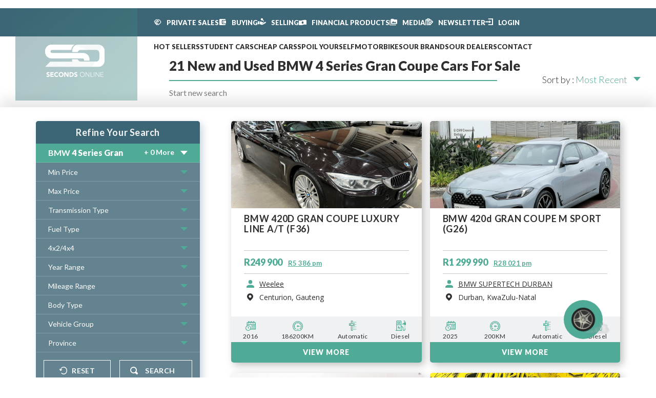

--- FILE ---
content_type: image/svg+xml
request_url: https://www.secondsonline.co.za/resources/front/images/svg/location-icon.svg
body_size: 564
content:
<svg id="Places" xmlns="http://www.w3.org/2000/svg" width="15" height="15" viewBox="0 0 15 15">
  <rect id="Rectangle_305" data-name="Rectangle 305" width="15" height="15" transform="translate(0 0)" fill="#fff"/>
  <path id="Path_114" data-name="Path 114" d="M5.995,8.621A2.538,2.538,0,0,0,8.537,6.079,2.616,2.616,0,0,0,5.995,3.446,2.538,2.538,0,0,0,3.453,5.988,2.68,2.68,0,0,0,5.995,8.621Zm-4.267-6.9a6.035,6.035,0,0,1,8.535,8.535L5.995,14.523,1.727,10.255A6.2,6.2,0,0,1,1.727,1.721Z" transform="translate(0.975 0.05)" fill="#2f2f2f" fill-rule="evenodd"/>
</svg>


--- FILE ---
content_type: image/svg+xml
request_url: https://www.secondsonline.co.za/resources/front/images/svg/money-icon.svg
body_size: 724
content:
<svg xmlns="http://www.w3.org/2000/svg" width="45.001" height="31.5" viewBox="0 0 45.001 31.5">
  <path id="Icon_awesome-money-bill-wave-alt" data-name="Icon awesome-money-bill-wave-alt" d="M43.675,3.829A20.822,20.822,0,0,0,35.49,2.25c-8.66,0-17.32,4.383-25.98,4.383A21.333,21.333,0,0,1,3,5.669a2.4,2.4,0,0,0-.728-.114A2.237,2.237,0,0,0,0,7.791V30.1A2.236,2.236,0,0,0,1.325,32.17,20.81,20.81,0,0,0,9.51,33.75c8.66,0,17.321-4.384,25.981-4.384a21.333,21.333,0,0,1,6.514.965,2.4,2.4,0,0,0,.728.114A2.237,2.237,0,0,0,45,28.208V5.9a2.239,2.239,0,0,0-1.325-2.072ZM22.5,24.75c-3.107,0-5.625-3.023-5.625-6.75s2.519-6.75,5.625-6.75,5.625,3.022,5.625,6.75S25.606,24.75,22.5,24.75Z" transform="translate(0 -2.25)" fill="#fff"/>
</svg>


--- FILE ---
content_type: image/svg+xml
request_url: https://www.secondsonline.co.za/resources/front/images/svg/key-in-hand.svg
body_size: 1149
content:
<?xml version="1.0" encoding="utf-8"?><svg version="1.1" id="Layer_1" xmlns="http://www.w3.org/2000/svg" xmlns:xlink="http://www.w3.org/1999/xlink" x="0px" y="0px" viewBox="0 0 122.88 98.75" style="enable-background:new 0 0 122.88 98.75" xml:space="preserve"><style type="text/css">.st0{fill: #fff;clip-rule:evenodd;}</style><g><path class="st0" d="M76.71,23.6l15.76,15.97v7.51l-7.46,0v-5.65h-6.18v-6.18h-5.91l-1.71-5.57c-2.72,1.82-6.03,2.88-9.58,2.88 c-9.32,0-16.88-7.29-16.88-16.28C44.75,7.29,52.31,0,61.63,0c9.32,0,16.88,7.29,16.88,16.28C78.51,18.91,77.86,21.4,76.71,23.6 L76.71,23.6L76.71,23.6z M0,45.47h24.83v44.18H0V45.47L0,45.47z M29.83,85.94V49.02h16.61c7.04,1.26,14.08,5.08,21.12,9.51h12.9 c5.84,0.35,8.9,6.27,3.22,10.16c-4.53,3.32-10.49,3.13-16.61,2.58c-4.22-0.21-4.4,5.46,0,5.48c1.53,0.12,3.19-0.24,4.64-0.24 c7.63-0.01,13.92-1.47,17.77-7.5l1.93-4.51l19.19-9.51c9.6-3.16,16.42,6.88,9.35,13.87C106.06,78.96,91.81,87.28,77.23,94 c-10.59,6.44-21.18,6.22-31.76,0L29.83,85.94L29.83,85.94z M59.2,11.07c1.66,0,3.01,1.35,3.01,3.01c0,1.66-1.35,3.01-3.01,3.01 c-1.67,0-3.01-1.35-3.01-3.01C56.19,12.41,57.54,11.07,59.2,11.07L59.2,11.07z"/></g></svg>

--- FILE ---
content_type: image/svg+xml
request_url: https://www.secondsonline.co.za/resources/front/images/svg/flipboard.svg
body_size: 525
content:
<?xml version="1.0" encoding="utf-8"?><!-- Uploaded to: SVG Repo, www.svgrepo.com, Generator: SVG Repo Mixer Tools -->
<svg fill="#FFFFFF" width="800px" height="800px" viewBox="0 0 14 14" role="img" focusable="false" aria-hidden="true" xmlns="http://www.w3.org/2000/svg"><path d="m 6.9999999,0.99982 5.9993001,0 0,1.99835 0,1.99357 -1.993367,0 -1.9980673,0 -0.014998,1.99357 -0.01,1.99835 -1.9980669,0.01 -1.9933674,0.0146 -0.014998,1.99835 -0.01,1.99357 -1.9834686,0 -1.9836686,0 0,-6.00006 0,-5.99994 5.9992001,0 z"/></svg>

--- FILE ---
content_type: image/svg+xml
request_url: https://www.secondsonline.co.za/resources/front/images/svg/white-drop-down-arrow.svg
body_size: 202
content:
<svg xmlns="http://www.w3.org/2000/svg" width="14" height="8" viewBox="0 0 14 8">
  <path id="Path_899" data-name="Path 899" d="M7,0l7,8H0Z" transform="translate(14 8) rotate(180)" fill="#fff"/>
</svg>


--- FILE ---
content_type: image/svg+xml
request_url: https://www.secondsonline.co.za/resources/front/images/svg/transmition-icon.svg
body_size: 1806
content:
<svg id="Group_1536" data-name="Group 1536" xmlns="http://www.w3.org/2000/svg" width="14.254" height="19.755" viewBox="0 0 14.254 19.755">
  <path id="Path_736" data-name="Path 736" d="M115.276,77.755a2.817,2.817,0,0,0,.032-.3q0-4.628,0-9.256c0-.089-.01-.179-.018-.316h-3.821V63.245h3.817c.01-.164.022-.277.022-.39q0-2.275,0-4.551a2.84,2.84,0,0,0-.032-.3h3.936c-.013.242-.036.484-.037.727,0,1.337,0,2.674,0,4.011v.491h3.837v4.639H119.2c-.012.145-.029.255-.029.366q0,4.59,0,9.18a3.077,3.077,0,0,0,.037.341Zm1.222-9.865v8.685h1.492V67.891Zm-1.55-1.194h4.588V64.413h-4.588Zm1.547-3.481h1.49V59.176H116.5Zm-3.871,3.473h1.109V64.42h-1.109Zm8.12,0h1.11V64.427h-1.11Z" transform="translate(-111.469 -58)" fill="#4fab96"/>
  <path id="Path_737" data-name="Path 737" d="M286.949,103.644v1.108H284.3v-1.108Z" transform="translate(-275.405 -101.296)" fill="#4fab96"/>
  <path id="Path_738" data-name="Path 738" d="M284.227,376.142v-1.111h2.657v1.111Z" transform="translate(-275.339 -358.721)" fill="#4fab96"/>
  <path id="Path_739" data-name="Path 739" d="M283.722,284.509H286.4v1.134c-.848,0-1.679,0-2.509-.01-.059,0-.158-.15-.165-.235C283.709,285.117,283.722,284.834,283.722,284.509Z" transform="translate(-274.856 -272.856)" fill="#4fab96"/>
  <path id="Path_740" data-name="Path 740" d="M360.951,103.42v1.116h-1.5V103.42Z" transform="translate(-346.697 -101.083)" fill="#4fab96"/>
  <path id="Path_741" data-name="Path 741" d="M359.248,374.741h1.494v1.119h-1.494Z" transform="translate(-346.501 -358.446)" fill="#4fab96"/>
  <path id="Path_742" data-name="Path 742" d="M359.4,194.938V193.83h1.494v1.108Z" transform="translate(-346.642 -186.842)" fill="#4fab96"/>
  <path id="Path_743" data-name="Path 743" d="M360.785,285.682h-1.479v-1.109h1.479Z" transform="translate(-346.556 -272.917)" fill="#4fab96"/>
</svg>


--- FILE ---
content_type: image/svg+xml
request_url: https://www.secondsonline.co.za/resources/front/images/svg/login_icon.svg
body_size: 294
content:
<svg xmlns="http://www.w3.org/2000/svg" width="21.143" height="18.5" viewBox="0 0 21.143 18.5">
  <path id="Icon_open-account-login" data-name="Icon open-account-login" d="M7.929,0V2.643H18.5V15.857H7.929V18.5H21.143V0Zm2.643,5.286V7.929H0v2.643H10.571v2.643L15.857,9.25Z" fill="#fff"/>
</svg>


--- FILE ---
content_type: image/svg+xml
request_url: https://www.secondsonline.co.za/resources/front/images/svg/facebook-icon.svg
body_size: 1268
content:
<svg xmlns="http://www.w3.org/2000/svg" width="36.094" height="36.096" viewBox="0 0 36.094 36.096">
  <path id="Path_188" data-name="Path 188" d="M-450.11,44.871V71.516c-.12.077-.082.212-.106.319a5.392,5.392,0,0,1-5.385,4.333c-3.136,0-6.272,0-9.408.007-.258,0-.333-.056-.333-.325q.014-6.1,0-12.192c0-.274.081-.326.335-.323,1.2.013,2.4,0,3.594.009.186,0,.287-.02.32-.25.22-1.521.463-3.039.694-4.558.062-.41.056-.411-.374-.411q-2.132,0-4.264,0c-.171,0-.31.022-.306-.241.016-1.127-.016-2.256.017-3.382a2.45,2.45,0,0,1,2.268-2.524,19.719,19.719,0,0,1,2.6-.05c.243,0,.345-.034.342-.318-.018-1.28-.013-2.561,0-3.841,0-.216-.056-.31-.276-.337a20.156,20.156,0,0,0-4.912-.23,5.98,5.98,0,0,0-4.57,2.694,7.612,7.612,0,0,0-1.1,4.2c-.007,1.21-.011,2.42.005,3.629,0,.306-.055.416-.393.41-1.292-.023-2.584,0-3.876-.016-.269,0-.328.074-.326.333q.019,2.273,0,4.545c0,.268.056.356.342.352,1.315-.017,2.631,0,3.946-.011.212,0,.305.031.3.28q-.012,6.131,0,12.262c0,.226-.055.3-.29.3-3.218-.008-6.437.012-9.655-.012a5.365,5.365,0,0,1-5.281-5.335q-.018-12.7,0-25.406a5.375,5.375,0,0,1,4.233-5.214c.117-.026.263,0,.345-.128h26.856c.05.117.162.069.246.088a5.359,5.359,0,0,1,4.232,3.966C-450.214,44.374-450.168,44.624-450.11,44.871Z" transform="translate(486.204 -40.078)" fill="#fff"/>
</svg>


--- FILE ---
content_type: image/svg+xml
request_url: https://www.secondsonline.co.za/resources/front/images/svg/calendar-icon.svg
body_size: 2568
content:
<svg id="Group_1531" data-name="Group 1531" xmlns="http://www.w3.org/2000/svg" width="19.424" height="18.301" viewBox="0 0 19.424 18.301">
  <path id="Path_723" data-name="Path 723" d="M70.87,95.025v-1.3a1.358,1.358,0,0,0,.073-.208,5.039,5.039,0,0,1,2.025-3.281.573.573,0,0,0,.261-.532c-.008-1.919,0-3.837,0-5.756V83.5H75.5c0-.23-.006-.42,0-.609a1.707,1.707,0,0,1,3.413,0c.007.2,0,.4,0,.584H80.06c0-.208,0-.386,0-.563a1.707,1.707,0,0,1,3.414-.006c.006.2,0,.393,0,.578h1.109c.182-1.6.654-2.266,1.675-2.244a2.215,2.215,0,0,1,1.118.371,1.946,1.946,0,0,1,.659,1.908h2.257V97.236h-.425c-3.063,0-6.126,0-9.189-.005a.748.748,0,0,0-.661.312,4.892,4.892,0,0,1-5.024,1.868,4.967,4.967,0,0,1-3.937-3.658C70.984,95.514,70.932,95.268,70.87,95.025Zm3.511-5.572a5.209,5.209,0,0,1,6.494,6.609h8.278V88.109H74.381Zm1.631.922a4,4,0,1,0,3.97,4.017A4.005,4.005,0,0,0,76.012,90.375Zm13.14-3.449V84.681H85.738v1.1H84.607V84.686H81.186v1.089H80.042v-1.1H76.634V85.77H75.49V84.681h-1.1v2.245ZM77.787,83.5c-.034-.4.124-.842-.322-1.043a.706.706,0,0,0-.587.049c-.365.246-.217.64-.225.994Zm4.552,0c-.03-.388.133-.816-.3-1.032a.707.707,0,0,0-.589.026c-.381.233-.233.637-.245,1.006Zm3.435-.006h1.095c.075-.762-.085-1.1-.519-1.117S85.721,82.689,85.773,83.489Z" transform="translate(-70.87 -81.226)" fill="#4fab96"/>
  <path id="Path_724" data-name="Path 724" d="M282.708,229.2v1.1h2.228v-1.1Zm5.66.012h-2.244v1.09h2.244Zm-5.665,3.381h2.237v-1.1H282.7Zm5.661.006V231.49h-2.235V232.6Zm-3.416,1.185h-2.231v1.1h2.231Zm1.188-.019v1.11h2.217v-1.11Z" transform="translate(-271.218 -221.177)" fill="#4fab96"/>
  <path id="Path_725" data-name="Path 725" d="M282.788,229.2h2.228v1.1h-2.228Z" transform="translate(-271.298 -221.177)" fill="#4fab96"/>
  <path id="Path_726" data-name="Path 726" d="M348.049,229.427v1.09h-2.244v-1.09Z" transform="translate(-330.899 -221.392)" fill="#4fab96"/>
  <path id="Path_727" data-name="Path 727" d="M282.7,272.646v-1.1h2.237v1.1Z" transform="translate(-271.218 -261.23)" fill="#4fab96"/>
  <path id="Path_728" data-name="Path 728" d="M348.118,272.554h-2.235v-1.108h2.235Z" transform="translate(-330.973 -261.133)" fill="#4fab96"/>
  <path id="Path_729" data-name="Path 729" d="M285.181,313.735v1.1H282.95v-1.1Z" transform="translate(-271.452 -301.129)" fill="#4fab96"/>
  <path id="Path_730" data-name="Path 730" d="M346.012,313.388h2.217v1.11h-2.217Z" transform="translate(-331.095 -300.801)" fill="#4fab96"/>
  <path id="Path_731" data-name="Path 731" d="M156.539,271.647v2.241h1.112v1.139h-2.228v-3.38Z" transform="translate(-150.84 -261.323)" fill="#4fab96"/>
</svg>


--- FILE ---
content_type: image/svg+xml
request_url: https://www.secondsonline.co.za/resources/front/images/svg/green-arrow.svg
body_size: 171
content:
<svg xmlns="http://www.w3.org/2000/svg" width="14" height="8" viewBox="0 0 14 8">
  <path id="Polygon_145" data-name="Polygon 145" d="M7,0l7,8H0Z" fill="#4fab96"/>
</svg>


--- FILE ---
content_type: image/svg+xml
request_url: https://www.secondsonline.co.za/resources/front/images/svg/media-icon.svg
body_size: 425
content:
<svg xmlns="http://www.w3.org/2000/svg" width="36" height="30" viewBox="0 0 36 30">
  <path id="Icon_material-perm-media" data-name="Icon material-perm-media" d="M3,9H0v7.5H.015L0,30a3.009,3.009,0,0,0,3,3H30V30H3ZM33,6H21L18,3H9A3,3,0,0,0,6.015,6L6,24a3.009,3.009,0,0,0,3,3H33a3.009,3.009,0,0,0,3-3V9A3.009,3.009,0,0,0,33,6ZM10.5,22.5l6.75-9,5.25,6.765,3.75-4.515L31.5,22.5Z" transform="translate(0 -3)" fill="#fff"/>
</svg>


--- FILE ---
content_type: image/svg+xml
request_url: https://www.secondsonline.co.za/resources/front/images/svg/close.svg
body_size: 803
content:
<svg xmlns="http://www.w3.org/2000/svg" width="11.114" height="10.39" viewBox="0 0 11.114 10.39">
  <g id="Group_532" data-name="Group 532" transform="translate(-624.591 -507.846)">
    <path id="Icon_ionic-ios-arrow-back" data-name="Icon ionic-ios-arrow-back" d="M1.875,5.188,5.984,1.266a.716.716,0,0,0,0-1.049.807.807,0,0,0-1.1,0L.226,4.659A.717.717,0,0,0,.2,5.683l4.689,4.489a.808.808,0,0,0,1.1,0,.716.716,0,0,0,0-1.049Z" transform="translate(630.813 518.236) rotate(-180)" fill="#fff"/>
    <path id="Icon_ionic-ios-arrow-back-2" data-name="Icon ionic-ios-arrow-back" d="M1.875,5.188,5.984,1.266a.716.716,0,0,0,0-1.049.807.807,0,0,0-1.1,0L.226,4.659A.717.717,0,0,0,.2,5.683l4.689,4.489a.808.808,0,0,0,1.1,0,.716.716,0,0,0,0-1.049Z" transform="translate(629.482 507.846)" fill="#fff"/>
  </g>
</svg>


--- FILE ---
content_type: image/svg+xml
request_url: https://www.secondsonline.co.za/resources/front/images/svg/wallet-icon.svg
body_size: 755
content:
<svg xmlns="http://www.w3.org/2000/svg" width="29.25" height="27" viewBox="0 0 29.25 27">
  <g id="Icon_ionic-md-wallet" data-name="Icon ionic-md-wallet" transform="translate(-3.375 -4.5)">
    <path id="Path_4" data-name="Path 4" d="M14.252,24V12a3,3,0,0,1,3-3H31.106V7.5a2.99,2.99,0,0,0-2.974-3H6.469A3.039,3.039,0,0,0,3.375,7.453V28.547A3.039,3.039,0,0,0,6.469,31.5H28.125a2.986,2.986,0,0,0,2.974-3V27H17.248A3,3,0,0,1,14.252,24Z" fill="#fff"/>
    <path id="Path_5" data-name="Path 5" d="M17.227,13.078v9.844a1.128,1.128,0,0,0,1.125,1.125H31.5a1.128,1.128,0,0,0,1.125-1.125V13.078A1.128,1.128,0,0,0,31.5,11.953H18.352A1.128,1.128,0,0,0,17.227,13.078Zm5.421,7.165a2.251,2.251,0,1,1,2.1-2.1A2.251,2.251,0,0,1,22.648,20.243Z" fill="#fff"/>
  </g>
</svg>


--- FILE ---
content_type: image/svg+xml
request_url: https://www.secondsonline.co.za/resources/front/images/svg/header-logo.svg
body_size: 52047
content:
<svg xmlns="http://www.w3.org/2000/svg" xmlns:xlink="http://www.w3.org/1999/xlink" width="238" height="212" viewBox="0 0 238 212">
  <defs>
    <linearGradient id="linear-gradient" x2="1.518" y2="1.573" gradientUnits="objectBoundingBox">
      <stop offset="0" stop-color="#3c6675"/>
      <stop offset="1" stop-color="#4fab96"/>
    </linearGradient>
    <clipPath id="clip-path">
      <path id="Path_523" data-name="Path 523" d="M4004.373-1623.251h-38.435c-.054,0-.108,0-.158,0h-1.059c-5.585.074-10.212,4.5-11.076,10.262l-.112,2.138v1.923h10.618a6.206,6.206,0,0,1,5.858-4.155h30.344a6.2,6.2,0,0,1,6.2,6.2v10.456a6.2,6.2,0,0,1-5.416,6.148c-.087.012-.17.021-.257.029v.029h-14.491v0H3970.01a6.166,6.166,0,0,1-4.436-1.869,6.178,6.178,0,0,1-1.443-2.357h-10.6l-.054,1.346c0,.07,0,1.054,0,1.12a10.385,10.385,0,0,0,.265,1.945l-7.959,0-35.131-.013-9.923,10.1c.24.037,4.619.054,4.867.054h6.826c.223.017.446.021.669.021H3989.4l.132-.013h14.839a12.4,12.4,0,0,0,12.4-12.4v-18.552A12.4,12.4,0,0,0,4004.373-1623.251Zm-17.349,26.73c0-.046-.008-.078-.012-.1a12.293,12.293,0,0,0-6.069-8.7c-2.854-1.608-5.792-1.542-8.952-1.542h-58.012a3.031,3.031,0,0,1-2.754-1.769,2.969,2.969,0,0,1-.281-1.269,3.021,3.021,0,0,1,.889-2.146,3.023,3.023,0,0,1,2.146-.889l3.172-.05h34.408a14.374,14.374,0,0,1,6.346-10.262h-45.679a10.952,10.952,0,0,0-1.29.157,12.547,12.547,0,0,0-7,3.845,13.047,13.047,0,0,0-3.246,8.158,14.1,14.1,0,0,0,1.943,8.931,12.436,12.436,0,0,0,6.14,4.879,12.213,12.213,0,0,0,2.134.566.018.018,0,0,0,.024,0c0,.008.008.008.013,0a11.872,11.872,0,0,0,2.079.178s38.521,0,38.521-.008l21.963.058a3.222,3.222,0,0,1,3.221,3.221c0,.414-.025.806-.058,1.166h10.4A25.635,25.635,0,0,0,3987.024-1596.521Z" transform="translate(-3900.638 1623.251)" fill="#fff"/>
    </clipPath>
    <clipPath id="clip-path-2">
      <path id="Path_595" data-name="Path 595" d="M4263.659-1491.306" transform="translate(-4263.659 1491.306)" fill="#fff"/>
    </clipPath>
  </defs>
  <g id="Group_1965" data-name="Group 1965" transform="translate(-260)">
    <rect id="Rectangle_472" data-name="Rectangle 472" width="238" height="212" transform="translate(260)" fill="url(#linear-gradient)"/>
    <g id="Group_1496" data-name="Group 1496" transform="translate(-3582.639 1726.28)">
      <g id="Group_1483" data-name="Group 1483" transform="translate(3903.035 -1569.686)">
        <path id="Path_375" data-name="Path 375" d="M3915.519-1401.858a1.4,1.4,0,0,0-.649-.448,2.325,2.325,0,0,0-.775-.145,2.039,2.039,0,0,0-.441.05,1.71,1.71,0,0,0-.429.157.937.937,0,0,0-.328.284.721.721,0,0,0-.126.428.708.708,0,0,0,.3.617,2.831,2.831,0,0,0,.762.366q.46.151.99.3a4.078,4.078,0,0,1,.989.429,2.344,2.344,0,0,1,.763.744,2.266,2.266,0,0,1,.3,1.248,2.867,2.867,0,0,1-.277,1.3,2.629,2.629,0,0,1-.75.92,3.176,3.176,0,0,1-1.1.542,4.821,4.821,0,0,1-1.318.177,4.779,4.779,0,0,1-1.613-.265,4.034,4.034,0,0,1-1.386-.857l1.4-1.537a2.04,2.04,0,0,0,.762.624,2.181,2.181,0,0,0,.952.22,2.171,2.171,0,0,0,.485-.056,1.576,1.576,0,0,0,.441-.171.936.936,0,0,0,.315-.29.719.719,0,0,0,.121-.416.755.755,0,0,0-.309-.636,2.858,2.858,0,0,0-.775-.4q-.466-.164-1.008-.328a4.507,4.507,0,0,1-1.008-.441,2.423,2.423,0,0,1-.775-.731,2.094,2.094,0,0,1-.309-1.2,2.684,2.684,0,0,1,.283-1.261,2.74,2.74,0,0,1,.757-.907,3.281,3.281,0,0,1,1.09-.548,4.464,4.464,0,0,1,1.273-.183,5,5,0,0,1,1.462.214,3.376,3.376,0,0,1,1.273.719Z" transform="translate(-3910.439 1404.266)" fill="#fff"/>
        <path id="Path_376" data-name="Path 376" d="M3943.058-1403.338h6.063v1.815h-4.1v1.664h3.87v1.815h-3.87v1.815h4.324v1.815h-6.29Z" transform="translate(-3935.079 1403.565)" fill="#fff"/>
        <path id="Path_377" data-name="Path 377" d="M3979.569-1401.72a1.933,1.933,0,0,0-.712-.542,2.371,2.371,0,0,0-.977-.189,2.461,2.461,0,0,0-1.027.214,2.464,2.464,0,0,0-.819.6,2.776,2.776,0,0,0-.542.914,3.274,3.274,0,0,0-.2,1.147,3.259,3.259,0,0,0,.2,1.153,2.857,2.857,0,0,0,.535.908,2.421,2.421,0,0,0,.8.6,2.312,2.312,0,0,0,.99.214,2.214,2.214,0,0,0,1.071-.252,2.133,2.133,0,0,0,.769-.706l1.639,1.223a3.415,3.415,0,0,1-1.437,1.172,4.447,4.447,0,0,1-1.79.378,5.505,5.505,0,0,1-1.929-.328,4.415,4.415,0,0,1-1.524-.939,4.25,4.25,0,0,1-1-1.481,5.036,5.036,0,0,1-.359-1.941,5.036,5.036,0,0,1,.359-1.941,4.254,4.254,0,0,1,1-1.481,4.414,4.414,0,0,1,1.524-.939,5.5,5.5,0,0,1,1.929-.328,4.737,4.737,0,0,1,.788.069,4.258,4.258,0,0,1,.807.221,3.616,3.616,0,0,1,.763.4,3.054,3.054,0,0,1,.655.618Z" transform="translate(-3957.889 1404.266)" fill="#fff"/>
        <path id="Path_378" data-name="Path 378" d="M4008.554-1399.577a5.036,5.036,0,0,1,.359-1.941,4.253,4.253,0,0,1,1-1.481,4.412,4.412,0,0,1,1.525-.939,5.5,5.5,0,0,1,1.929-.328,5.5,5.5,0,0,1,1.929.328,4.421,4.421,0,0,1,1.525.939,4.253,4.253,0,0,1,1,1.481,5.036,5.036,0,0,1,.359,1.941,5.036,5.036,0,0,1-.359,1.941,4.249,4.249,0,0,1-1,1.481,4.421,4.421,0,0,1-1.525.939,5.505,5.505,0,0,1-1.929.328,5.5,5.5,0,0,1-1.929-.328,4.412,4.412,0,0,1-1.525-.939,4.249,4.249,0,0,1-1-1.481A5.036,5.036,0,0,1,4008.554-1399.577Zm2.042,0a3.27,3.27,0,0,0,.2,1.153,2.631,2.631,0,0,0,.561.908,2.559,2.559,0,0,0,.875.6,2.919,2.919,0,0,0,1.141.214,2.921,2.921,0,0,0,1.141-.214,2.565,2.565,0,0,0,.876-.6,2.661,2.661,0,0,0,.561-.908,3.281,3.281,0,0,0,.195-1.153,3.3,3.3,0,0,0-.195-1.147,2.646,2.646,0,0,0-.561-.914,2.575,2.575,0,0,0-.876-.6,2.928,2.928,0,0,0-1.141-.214,2.926,2.926,0,0,0-1.141.214,2.568,2.568,0,0,0-.875.6,2.617,2.617,0,0,0-.561.914A3.285,3.285,0,0,0,4010.6-1399.577Z" transform="translate(-3984.555 1404.266)" fill="#fff"/>
        <path id="Path_379" data-name="Path 379" d="M4053.385-1403.338h2.672l3.793,6.2h.026v-6.2h1.966v8.924h-2.572l-3.894-6.352h-.025v6.352h-1.966Z" transform="translate(-4018.42 1403.565)" fill="#fff"/>
        <path id="Path_380" data-name="Path 380" d="M4095.383-1403.338h2.949a8.437,8.437,0,0,1,2.036.239,4.649,4.649,0,0,1,1.683.776,3.8,3.8,0,0,1,1.141,1.393,4.667,4.667,0,0,1,.423,2.08,4.239,4.239,0,0,1-.41,1.91,4.1,4.1,0,0,1-1.1,1.386,4.873,4.873,0,0,1-1.6.851,6.211,6.211,0,0,1-1.9.29h-3.214Zm1.967,7.109h1.021a5.491,5.491,0,0,0,1.266-.139,2.723,2.723,0,0,0,1.016-.46,2.22,2.22,0,0,0,.674-.845,3,3,0,0,0,.246-1.28,2.5,2.5,0,0,0-.246-1.141,2.282,2.282,0,0,0-.662-.8,2.912,2.912,0,0,0-.977-.473,4.356,4.356,0,0,0-1.178-.158h-1.16Z" transform="translate(-4050.145 1403.565)" fill="#fff"/>
        <path id="Path_381" data-name="Path 381" d="M4136.844-1401.858a1.4,1.4,0,0,0-.649-.448,2.325,2.325,0,0,0-.775-.145,2.031,2.031,0,0,0-.441.05,1.707,1.707,0,0,0-.429.157.937.937,0,0,0-.328.284.717.717,0,0,0-.126.428.709.709,0,0,0,.3.617,2.845,2.845,0,0,0,.763.366q.458.151.988.3a4.073,4.073,0,0,1,.99.429,2.351,2.351,0,0,1,.763.744,2.271,2.271,0,0,1,.3,1.248,2.861,2.861,0,0,1-.278,1.3,2.622,2.622,0,0,1-.75.92,3.171,3.171,0,0,1-1.1.542,4.816,4.816,0,0,1-1.317.177,4.776,4.776,0,0,1-1.613-.265,4.036,4.036,0,0,1-1.387-.857l1.4-1.537a2.044,2.044,0,0,0,.762.624,2.179,2.179,0,0,0,.952.22,2.167,2.167,0,0,0,.485-.056,1.576,1.576,0,0,0,.441-.171.955.955,0,0,0,.316-.29.729.729,0,0,0,.119-.416.755.755,0,0,0-.309-.636,2.836,2.836,0,0,0-.775-.4q-.466-.164-1.008-.328a4.517,4.517,0,0,1-1.008-.441,2.433,2.433,0,0,1-.775-.731,2.094,2.094,0,0,1-.309-1.2,2.678,2.678,0,0,1,.284-1.261,2.743,2.743,0,0,1,.756-.907,3.288,3.288,0,0,1,1.091-.548,4.465,4.465,0,0,1,1.273-.183,5,5,0,0,1,1.461.214,3.374,3.374,0,0,1,1.274.719Z" transform="translate(-4077.628 1404.266)" fill="#fff"/>
        <path id="Path_382" data-name="Path 382" d="M4178.245-1399.577a5.053,5.053,0,0,1,.341-1.878,4.469,4.469,0,0,1,.945-1.481,4.288,4.288,0,0,1,1.456-.977,4.846,4.846,0,0,1,1.872-.353,4.846,4.846,0,0,1,1.872.353,4.288,4.288,0,0,1,1.456.977,4.469,4.469,0,0,1,.945,1.481,5.043,5.043,0,0,1,.341,1.878,5.091,5.091,0,0,1-.341,1.885,4.457,4.457,0,0,1-.945,1.487,4.217,4.217,0,0,1-1.456.971,4.925,4.925,0,0,1-1.872.346,4.925,4.925,0,0,1-1.872-.346,4.217,4.217,0,0,1-1.456-.971,4.457,4.457,0,0,1-.945-1.487A5.1,5.1,0,0,1,4178.245-1399.577Zm.832,0a4.442,4.442,0,0,0,.265,1.55,3.67,3.67,0,0,0,.756,1.248,3.493,3.493,0,0,0,1.191.832,3.91,3.91,0,0,0,1.569.3,3.916,3.916,0,0,0,1.569-.3,3.5,3.5,0,0,0,1.191-.832,3.685,3.685,0,0,0,.756-1.248,4.442,4.442,0,0,0,.265-1.55,4.443,4.443,0,0,0-.265-1.55,3.688,3.688,0,0,0-.756-1.248,3.494,3.494,0,0,0-1.191-.832,3.916,3.916,0,0,0-1.569-.3,3.91,3.91,0,0,0-1.569.3,3.491,3.491,0,0,0-1.191.832,3.673,3.673,0,0,0-.756,1.248A4.444,4.444,0,0,0,4179.077-1399.577Z" transform="translate(-4112.738 1404.266)" fill="#fff"/>
        <path id="Path_383" data-name="Path 383" d="M4223.594-1403.338h1.072l5.433,7.815h.025v-7.815h.833v8.924h-1.072l-5.433-7.815h-.025v7.815h-.832Z" transform="translate(-4146.995 1403.565)" fill="#fff"/>
        <path id="Path_384" data-name="Path 384" d="M4263.686-1403.338h.832v8.168h4.16v.756h-4.992Z" transform="translate(-4177.28 1403.565)" fill="#fff"/>
        <path id="Path_385" data-name="Path 385" d="M4289.451-1403.338h.832v8.924h-.832Z" transform="translate(-4196.744 1403.565)" fill="#fff"/>
        <path id="Path_386" data-name="Path 386" d="M4302.849-1403.338h1.072l5.433,7.815h.024v-7.815h.832v8.924h-1.071l-5.433-7.815h-.025v7.815h-.832Z" transform="translate(-4206.864 1403.565)" fill="#fff"/>
        <path id="Path_387" data-name="Path 387" d="M4342.941-1403.338h5.458v.756h-4.625v3.177h4.336v.756h-4.336v3.479h4.828v.756h-5.66Z" transform="translate(-4237.149 1403.565)" fill="#fff"/>
      </g>
      <g id="Group_1495" data-name="Group 1495" transform="translate(3900.638 -1623.251)">
        <g id="Group_1486" data-name="Group 1486">
          <g id="Group_1485" data-name="Group 1485">
            <g id="Group_1484" data-name="Group 1484" clip-path="url(#clip-path)">
              <path id="Path_388" data-name="Path 388" d="M3907.08-1623.234l-7.14,15.744v-15.744Z" transform="translate(-3900.111 1623.238)" fill="#fff"/>
              <path id="Path_389" data-name="Path 389" d="M3908.59-1623.234l-8.65,19.074v-3.33l7.14-15.744Z" transform="translate(-3900.111 1623.238)" fill="#fff"/>
              <path id="Path_390" data-name="Path 390" d="M3910.1-1623.234l-10.161,22.4v-3.33l8.65-19.074Z" transform="translate(-3900.111 1623.238)" fill="#fff"/>
              <path id="Path_391" data-name="Path 391" d="M3911.611-1623.234l-10.629,23.438-1.042-.472v-.561l10.161-22.4Z" transform="translate(-3900.111 1623.238)" fill="#fff"/>
              <path id="Path_392" data-name="Path 392" d="M3916.338-1623.234l-10.887,24.006-1.253-.568,10.63-23.438Z" transform="translate(-3903.327 1623.238)" fill="#fff"/>
              <path id="Path_393" data-name="Path 393" d="M3921.717-1623.234l-11.145,24.574-1.253-.568,10.887-24.006Z" transform="translate(-3907.195 1623.238)" fill="#fff"/>
              <path id="Path_394" data-name="Path 394" d="M3927.095-1623.234l-11.4,25.143-1.253-.568,11.145-24.574Z" transform="translate(-3911.064 1623.238)" fill="#fff"/>
              <path id="Path_395" data-name="Path 395" d="M3932.474-1623.234l-11.661,25.711-1.252-.568,11.4-25.143Z" transform="translate(-3914.933 1623.238)" fill="#fff"/>
              <path id="Path_396" data-name="Path 396" d="M3937.854-1623.234l-11.918,26.279-1.253-.568,11.661-25.711Z" transform="translate(-3918.801 1623.238)" fill="#fff"/>
              <path id="Path_397" data-name="Path 397" d="M3943.232-1623.234l-12.176,26.847-1.253-.568,11.918-26.279Z" transform="translate(-3922.67 1623.238)" fill="#fff"/>
              <path id="Path_398" data-name="Path 398" d="M3948.611-1623.234l-12.434,27.415-1.253-.568,12.176-26.847Z" transform="translate(-3926.538 1623.238)" fill="#fff"/>
              <path id="Path_399" data-name="Path 399" d="M3953.99-1623.234l-12.691,27.983-1.253-.568,12.434-27.415Z" transform="translate(-3930.406 1623.238)" fill="#fff"/>
              <path id="Path_400" data-name="Path 400" d="M3959.369-1623.234l-12.949,28.551-1.252-.568,12.691-27.983Z" transform="translate(-3934.275 1623.238)" fill="#fff"/>
              <path id="Path_401" data-name="Path 401" d="M3964.748-1623.234l-13.206,29.119-1.253-.568,12.949-28.551Z" transform="translate(-3938.144 1623.238)" fill="#fff"/>
              <path id="Path_402" data-name="Path 402" d="M3970.126-1623.234l-13.463,29.688-1.253-.568,13.206-29.119Z" transform="translate(-3942.013 1623.238)" fill="#fff"/>
              <path id="Path_403" data-name="Path 403" d="M3975.506-1623.234l-13.722,30.256-1.252-.568,13.463-29.687Z" transform="translate(-3945.881 1623.238)" fill="#fff"/>
              <path id="Path_404" data-name="Path 404" d="M3980.884-1623.234l-13.979,30.824-1.253-.568,13.722-30.256Z" transform="translate(-3949.75 1623.238)" fill="#fff"/>
              <path id="Path_405" data-name="Path 405" d="M3986.263-1623.234l-14.13,31.158h-.622l-.737-.334,13.979-30.824Z" transform="translate(-3953.618 1623.238)" fill="#fff"/>
              <path id="Path_406" data-name="Path 406" d="M3991.969-1623.234l-14.131,31.158h-1.51l14.13-31.158Z" transform="translate(-3957.814 1623.238)" fill="#fff"/>
              <path id="Path_407" data-name="Path 407" d="M3998.144-1623.234l-14.13,31.158H3982.5l14.131-31.158Z" transform="translate(-3962.478 1623.238)" fill="#fff"/>
              <path id="Path_408" data-name="Path 408" d="M4004.319-1623.234l-14.13,31.158h-1.511l14.131-31.158Z" transform="translate(-3967.143 1623.238)" fill="#fff"/>
              <path id="Path_409" data-name="Path 409" d="M4010.493-1623.234l-14.13,31.158h-1.51l14.131-31.158Z" transform="translate(-3971.807 1623.238)" fill="#fff"/>
              <path id="Path_410" data-name="Path 410" d="M4016.667-1623.234l-14.13,31.158h-1.51l14.131-31.158Z" transform="translate(-3976.471 1623.238)" fill="#fff"/>
              <path id="Path_411" data-name="Path 411" d="M4022.842-1623.234l-14.13,31.158H4007.2l14.131-31.158Z" transform="translate(-3981.135 1623.238)" fill="#fff"/>
              <path id="Path_412" data-name="Path 412" d="M4029.017-1623.234l-14.13,31.158h-1.511l14.131-31.158Z" transform="translate(-3985.8 1623.238)" fill="#fff"/>
              <path id="Path_413" data-name="Path 413" d="M4035.191-1623.234l-14.131,31.158h-1.51l14.13-31.158Z" transform="translate(-3990.464 1623.238)" fill="#fff"/>
              <path id="Path_414" data-name="Path 414" d="M4041.366-1623.234l-14.131,31.158h-1.51l14.131-31.158Z" transform="translate(-3995.128 1623.238)" fill="#fff"/>
              <path id="Path_415" data-name="Path 415" d="M4047.541-1623.234l-14.131,31.158h-1.51l14.131-31.158Z" transform="translate(-3999.792 1623.238)" fill="#fff"/>
              <path id="Path_416" data-name="Path 416" d="M4053.715-1623.234l-14.131,31.158h-1.51l14.131-31.158Z" transform="translate(-4004.457 1623.238)" fill="#fff"/>
              <path id="Path_417" data-name="Path 417" d="M4059.889-1623.234l-14.131,31.158h-1.51l14.131-31.158Z" transform="translate(-4009.121 1623.238)" fill="#fff"/>
              <path id="Path_418" data-name="Path 418" d="M4066.064-1623.234l-14.131,31.158h-1.51l14.131-31.158Z" transform="translate(-4013.785 1623.238)" fill="#fff"/>
              <path id="Path_419" data-name="Path 419" d="M4072.239-1623.234l-14.131,31.158h-1.51l14.13-31.158Z" transform="translate(-4018.449 1623.238)" fill="#fff"/>
              <path id="Path_420" data-name="Path 420" d="M4078.413-1623.234l-14.131,31.158h-1.51l14.131-31.158Z" transform="translate(-4023.114 1623.238)" fill="#fff"/>
              <path id="Path_421" data-name="Path 421" d="M4084.587-1623.234l-14.13,31.158h-1.511l14.131-31.158Z" transform="translate(-4027.778 1623.238)" fill="#fff"/>
              <path id="Path_422" data-name="Path 422" d="M4090.763-1623.234l-14.131,31.158h-1.511l14.131-31.158Z" transform="translate(-4032.442 1623.238)" fill="#fff"/>
              <path id="Path_423" data-name="Path 423" d="M4095.557-1623.234l1.145.519-13.9,30.639h-1.51l14.13-31.158Z" transform="translate(-4037.107 1623.238)" fill="#fff"/>
              <path id="Path_424" data-name="Path 424" d="M4101.366-1621.112l1.253.568-13.638,30.071h-1.51Z" transform="translate(-4041.771 1621.635)" fill="#fff"/>
              <path id="Path_425" data-name="Path 425" d="M4107.283-1618.79l1.252.568-13.381,29.5h-1.51Z" transform="translate(-4046.435 1619.881)" fill="#fff"/>
              <path id="Path_426" data-name="Path 426" d="M4113.2-1616.467l1.252.568-13.123,28.935h-1.51Z" transform="translate(-4051.099 1618.127)" fill="#fff"/>
              <path id="Path_427" data-name="Path 427" d="M4119.116-1614.145l1.253.568L4107.5-1585.21h-1.51Z" transform="translate(-4055.763 1616.372)" fill="#fff"/>
              <path id="Path_428" data-name="Path 428" d="M4125.033-1611.822l1.253.568-12.608,27.8h-1.51Z" transform="translate(-4060.427 1614.618)" fill="#fff"/>
              <path id="Path_429" data-name="Path 429" d="M4130.95-1609.5l1.253.568-12.35,27.23h-1.51Z" transform="translate(-4065.091 1612.863)" fill="#fff"/>
              <path id="Path_430" data-name="Path 430" d="M4136.867-1607.177l1.253.568-12.092,26.662h-1.51Z" transform="translate(-4069.756 1611.109)" fill="#fff"/>
              <path id="Path_431" data-name="Path 431" d="M4142.784-1604.854l1.252.568-11.833,26.094h-1.511Z" transform="translate(-4074.42 1609.354)" fill="#fff"/>
              <path id="Path_432" data-name="Path 432" d="M4148.7-1602.532l1.252.568-11.576,25.526h-1.511Z" transform="translate(-4079.084 1607.6)" fill="#fff"/>
              <path id="Path_433" data-name="Path 433" d="M4154.617-1600.209l1.252.568-11.319,24.958h-1.51Z" transform="translate(-4083.748 1605.845)" fill="#fff"/>
              <path id="Path_434" data-name="Path 434" d="M4160.534-1597.887l1.253.568-11.062,24.39h-1.51Z" transform="translate(-4088.413 1604.091)" fill="#fff"/>
              <path id="Path_435" data-name="Path 435" d="M4166.451-1595.564l1.253.568-10.8,23.822h-1.51Z" transform="translate(-4093.076 1602.336)" fill="#fff"/>
              <path id="Path_436" data-name="Path 436" d="M4172.368-1593.242l1.253.568-10.545,23.253h-1.511Z" transform="translate(-4097.741 1600.582)" fill="#fff"/>
              <path id="Path_437" data-name="Path 437" d="M4178.285-1590.919l1.253.568-10.288,22.685h-1.511Z" transform="translate(-4102.405 1598.827)" fill="#fff"/>
              <path id="Path_438" data-name="Path 438" d="M4184.2-1588.6l1.252.568-10.031,22.117h-1.51Z" transform="translate(-4107.07 1597.073)" fill="#fff"/>
              <path id="Path_439" data-name="Path 439" d="M4190.119-1586.274l1.253.568-9.773,21.549h-1.511Z" transform="translate(-4111.734 1595.318)" fill="#fff"/>
              <path id="Path_440" data-name="Path 440" d="M4196.036-1583.951l1.251.568-9.515,20.981h-1.51Z" transform="translate(-4116.398 1593.564)" fill="#fff"/>
              <path id="Path_441" data-name="Path 441" d="M4201.953-1581.629l1.253.568-9.258,20.413h-1.51Z" transform="translate(-4121.062 1591.809)" fill="#fff"/>
              <path id="Path_442" data-name="Path 442" d="M4207.869-1579.306l1.253.568-9,19.845h-1.51Z" transform="translate(-4125.726 1590.055)" fill="#fff"/>
              <path id="Path_443" data-name="Path 443" d="M4213.787-1576.984l1.252.568-8.743,19.277h-1.51Z" transform="translate(-4130.391 1588.301)" fill="#fff"/>
              <path id="Path_444" data-name="Path 444" d="M4219.7-1574.661l1.253.568-8.485,18.709h-1.51Z" transform="translate(-4135.054 1586.546)" fill="#fff"/>
              <path id="Path_445" data-name="Path 445" d="M4225.621-1572.338l.724.328v1.4l-7.7,16.976h-1.509Z" transform="translate(-4139.72 1584.792)" fill="#fff"/>
              <path id="Path_446" data-name="Path 446" d="M4231.009-1561.924l-6.188,13.646h-1.51l7.7-16.976Z" transform="translate(-4144.383 1579.44)" fill="#fff"/>
              <path id="Path_447" data-name="Path 447" d="M4235.674-1548.309l-4.679,10.315h-1.51l6.189-13.646Z" transform="translate(-4149.048 1569.156)" fill="#fff"/>
              <path id="Path_448" data-name="Path 448" d="M4240.338-1534.695l-3.169,6.985h-1.51l4.679-10.315Z" transform="translate(-4153.712 1558.871)" fill="#fff"/>
              <path id="Path_449" data-name="Path 449" d="M4245-1521.08l-1.657,3.655h-1.51l3.167-6.985Z" transform="translate(-4158.376 1548.587)" fill="#fff"/>
              <path id="Path_450" data-name="Path 450" d="M4249.666-1507.465l-.147.325h-1.51l1.658-3.655Z" transform="translate(-4163.041 1538.302)" fill="#fff"/>
              <path id="Path_451" data-name="Path 451" d="M4254.183-1496.856l.147-.325v.325Z" transform="translate(-4167.705 1528.018)" fill="#fff"/>
              <path id="Path_452" data-name="Path 452" d="M3907.9-1623.251l-6.878,15.165v-15.165Z" transform="translate(-3900.927 1623.251)" fill="#fff"/>
              <path id="Path_453" data-name="Path 453" d="M3909.41-1623.251l-8.388,18.495v-3.33l6.878-15.165Z" transform="translate(-3900.927 1623.251)" fill="#fff"/>
              <path id="Path_454" data-name="Path 454" d="M3910.92-1623.251l-9.9,21.825v-3.33l8.388-18.495Z" transform="translate(-3900.927 1623.251)" fill="#fff"/>
              <path id="Path_455" data-name="Path 455" d="M3912.43-1623.251l-11.409,25.155v-3.33l9.9-21.825Z" transform="translate(-3900.927 1623.251)" fill="#fff"/>
              <path id="Path_456" data-name="Path 456" d="M3913.94-1623.251l-12.919,28.485v-3.33l11.409-25.155Z" transform="translate(-3900.927 1623.251)" fill="#fff"/>
              <path id="Path_457" data-name="Path 457" d="M3915.451-1623.251l-14.429,31.816v-3.33l12.919-28.485Z" transform="translate(-3900.927 1623.251)" fill="#fff"/>
              <path id="Path_458" data-name="Path 458" d="M3916.961-1623.251l-15.939,35.146v-3.33l14.429-31.816Z" transform="translate(-3900.927 1623.251)" fill="#fff"/>
              <path id="Path_459" data-name="Path 459" d="M3918.472-1623.251l-17.45,38.476v-3.33l15.939-35.146Z" transform="translate(-3900.927 1623.251)" fill="#fff"/>
              <path id="Path_460" data-name="Path 460" d="M3919.982-1623.251l-18.96,41.807v-3.33l17.45-38.476Z" transform="translate(-3900.927 1623.251)" fill="#fff"/>
              <path id="Path_461" data-name="Path 461" d="M3921.492-1623.251l-19.669,43.371h-.8v-1.565l18.96-41.807Z" transform="translate(-3900.927 1623.251)" fill="#fff"/>
              <path id="Path_462" data-name="Path 462" d="M3925.474-1623.251l-19.669,43.371h-1.511l19.67-43.371Z" transform="translate(-3903.4 1623.251)" fill="#fff"/>
              <path id="Path_463" data-name="Path 463" d="M3931.649-1623.251l-19.669,43.371h-1.51l19.67-43.371Z" transform="translate(-3908.064 1623.251)" fill="#fff"/>
              <path id="Path_464" data-name="Path 464" d="M3937.823-1623.251l-19.669,43.371h-1.511l19.67-43.371Z" transform="translate(-3912.728 1623.251)" fill="#fff"/>
              <path id="Path_465" data-name="Path 465" d="M3944-1623.251l-19.669,43.371h-1.511l19.67-43.371Z" transform="translate(-3917.393 1623.251)" fill="#fff"/>
              <path id="Path_466" data-name="Path 466" d="M3950.173-1623.251l-19.67,43.371h-1.511l19.67-43.371Z" transform="translate(-3922.057 1623.251)" fill="#fff"/>
              <path id="Path_467" data-name="Path 467" d="M3956.348-1623.251l-19.67,43.371h-1.51l19.67-43.371Z" transform="translate(-3926.721 1623.251)" fill="#fff"/>
              <path id="Path_468" data-name="Path 468" d="M3962.522-1623.251l-19.67,43.371h-1.51l19.669-43.371Z" transform="translate(-3931.386 1623.251)" fill="#fff"/>
              <path id="Path_469" data-name="Path 469" d="M3968.7-1623.251l-19.67,43.371h-1.51l19.67-43.371Z" transform="translate(-3936.05 1623.251)" fill="#fff"/>
              <path id="Path_470" data-name="Path 470" d="M3974.871-1623.251l-19.67,43.371h-1.51l19.67-43.371Z" transform="translate(-3940.714 1623.251)" fill="#fff"/>
              <path id="Path_471" data-name="Path 471" d="M3981.046-1623.251l-19.67,43.371h-1.51l19.67-43.371Z" transform="translate(-3945.379 1623.251)" fill="#fff"/>
              <path id="Path_472" data-name="Path 472" d="M3987.22-1623.251l-19.67,43.371h-1.51l19.67-43.371Z" transform="translate(-3950.042 1623.251)" fill="#fff"/>
              <path id="Path_473" data-name="Path 473" d="M3993.394-1623.251l-19.669,43.371h-1.511l19.67-43.371Z" transform="translate(-3954.706 1623.251)" fill="#fff"/>
              <path id="Path_474" data-name="Path 474" d="M3999.57-1623.251l-19.67,43.371h-1.51l19.67-43.371Z" transform="translate(-3959.371 1623.251)" fill="#fff"/>
              <path id="Path_475" data-name="Path 475" d="M4005.744-1623.251l-19.67,43.371h-1.51l19.67-43.371Z" transform="translate(-3964.035 1623.251)" fill="#fff"/>
              <path id="Path_476" data-name="Path 476" d="M4011.918-1623.251l-19.67,43.371h-1.51l19.67-43.371Z" transform="translate(-3968.699 1623.251)" fill="#fff"/>
              <path id="Path_477" data-name="Path 477" d="M4018.093-1623.251l-19.67,43.371h-1.51l19.67-43.371Z" transform="translate(-3973.364 1623.251)" fill="#fff"/>
              <path id="Path_478" data-name="Path 478" d="M4024.267-1623.251,4004.6-1579.88h-1.511l19.67-43.371Z" transform="translate(-3978.028 1623.251)" fill="#fff"/>
              <path id="Path_479" data-name="Path 479" d="M4030.442-1623.251l-19.67,43.371h-1.51l19.67-43.371Z" transform="translate(-3982.692 1623.251)" fill="#fff"/>
              <path id="Path_480" data-name="Path 480" d="M4036.616-1623.251l-19.669,43.371h-1.51l19.669-43.371Z" transform="translate(-3987.356 1623.251)" fill="#fff"/>
              <path id="Path_481" data-name="Path 481" d="M4042.791-1623.251l-19.67,43.371h-1.51l19.67-43.371Z" transform="translate(-3992.021 1623.251)" fill="#fff"/>
              <path id="Path_482" data-name="Path 482" d="M4048.966-1623.251l-19.67,43.371h-1.51l19.67-43.371Z" transform="translate(-3996.685 1623.251)" fill="#fff"/>
              <path id="Path_483" data-name="Path 483" d="M4055.14-1623.251l-19.67,43.371h-1.51l19.67-43.371Z" transform="translate(-4001.349 1623.251)" fill="#fff"/>
              <path id="Path_484" data-name="Path 484" d="M4061.315-1623.251l-19.67,43.371h-1.51l19.669-43.371Z" transform="translate(-4006.013 1623.251)" fill="#fff"/>
              <path id="Path_485" data-name="Path 485" d="M4067.489-1623.251l-19.669,43.371h-1.511l19.67-43.371Z" transform="translate(-4010.677 1623.251)" fill="#fff"/>
              <path id="Path_486" data-name="Path 486" d="M4073.664-1623.251l-19.67,43.371h-1.51l19.67-43.371Z" transform="translate(-4015.342 1623.251)" fill="#fff"/>
              <path id="Path_487" data-name="Path 487" d="M4079.839-1623.251l-19.67,43.371h-1.511l19.67-43.371Z" transform="translate(-4020.006 1623.251)" fill="#fff"/>
              <path id="Path_488" data-name="Path 488" d="M4086.013-1623.251l-19.67,43.371h-1.51l19.67-43.371Z" transform="translate(-4024.67 1623.251)" fill="#fff"/>
              <path id="Path_489" data-name="Path 489" d="M4092.188-1623.251l-19.67,43.371h-1.51l19.67-43.371Z" transform="translate(-4029.334 1623.251)" fill="#fff"/>
              <path id="Path_490" data-name="Path 490" d="M4098.362-1623.251l-19.67,43.371h-1.51l19.669-43.371Z" transform="translate(-4033.999 1623.251)" fill="#fff"/>
              <path id="Path_491" data-name="Path 491" d="M4104.537-1623.251l-19.671,43.371h-1.51l19.67-43.371Z" transform="translate(-4038.663 1623.251)" fill="#fff"/>
              <path id="Path_492" data-name="Path 492" d="M4110.711-1623.251l-19.67,43.371h-1.511l19.67-43.371Z" transform="translate(-4043.327 1623.251)" fill="#fff"/>
              <path id="Path_493" data-name="Path 493" d="M4116.886-1623.251l-19.67,43.371h-1.51l19.671-43.371Z" transform="translate(-4047.991 1623.251)" fill="#fff"/>
              <path id="Path_494" data-name="Path 494" d="M4123.061-1623.251l-19.67,43.371h-1.51l19.67-43.371Z" transform="translate(-4052.656 1623.251)" fill="#fff"/>
              <path id="Path_495" data-name="Path 495" d="M4129.235-1623.251l-19.671,43.371h-1.509l19.669-43.371Z" transform="translate(-4057.32 1623.251)" fill="#fff"/>
              <path id="Path_496" data-name="Path 496" d="M4135.41-1623.251l-19.67,43.371h-1.511l19.67-43.371Z" transform="translate(-4061.984 1623.251)" fill="#fff"/>
              <path id="Path_497" data-name="Path 497" d="M4141.584-1623.251l-19.67,43.371h-1.51l19.669-43.371Z" transform="translate(-4066.648 1623.251)" fill="#fff"/>
              <path id="Path_498" data-name="Path 498" d="M4147.758-1623.251l-19.669,43.371h-1.51l19.669-43.371Z" transform="translate(-4071.313 1623.251)" fill="#fff"/>
              <path id="Path_499" data-name="Path 499" d="M4153.933-1623.251l-19.67,43.371h-1.51l19.67-43.371Z" transform="translate(-4075.977 1623.251)" fill="#fff"/>
              <path id="Path_500" data-name="Path 500" d="M4160.107-1623.251l-19.669,43.371h-1.511l19.67-43.371Z" transform="translate(-4080.641 1623.251)" fill="#fff"/>
              <path id="Path_501" data-name="Path 501" d="M4166.282-1623.251l-19.669,43.371h-1.51l19.669-43.371Z" transform="translate(-4085.306 1623.251)" fill="#fff"/>
              <path id="Path_502" data-name="Path 502" d="M4172.457-1623.251l-19.67,43.371h-1.51l19.67-43.371Z" transform="translate(-4089.969 1623.251)" fill="#fff"/>
              <path id="Path_503" data-name="Path 503" d="M4178.631-1623.251l-19.67,43.371h-1.51l19.67-43.371Z" transform="translate(-4094.634 1623.251)" fill="#fff"/>
              <path id="Path_504" data-name="Path 504" d="M4184.806-1623.251l-19.67,43.371h-1.511l19.67-43.371Z" transform="translate(-4099.297 1623.251)" fill="#fff"/>
              <path id="Path_505" data-name="Path 505" d="M4190.98-1623.251l-19.67,43.371h-1.51l19.669-43.371Z" transform="translate(-4103.962 1623.251)" fill="#fff"/>
              <path id="Path_506" data-name="Path 506" d="M4197.154-1623.251l-19.67,43.371h-1.51l19.67-43.371Z" transform="translate(-4108.626 1623.251)" fill="#fff"/>
              <path id="Path_507" data-name="Path 507" d="M4203.33-1623.251l-19.67,43.371h-1.51l19.67-43.371Z" transform="translate(-4113.291 1623.251)" fill="#fff"/>
              <path id="Path_508" data-name="Path 508" d="M4209.5-1623.251l-19.67,43.371h-1.511l19.67-43.371Z" transform="translate(-4117.955 1623.251)" fill="#fff"/>
              <path id="Path_509" data-name="Path 509" d="M4215.679-1623.251l-19.67,43.371h-1.51l19.67-43.371Z" transform="translate(-4122.619 1623.251)" fill="#fff"/>
              <path id="Path_510" data-name="Path 510" d="M4221.854-1623.251l-19.67,43.371h-1.51l19.669-43.371Z" transform="translate(-4127.284 1623.251)" fill="#fff"/>
              <path id="Path_511" data-name="Path 511" d="M4228.028-1623.251l-19.67,43.371h-1.51l19.67-43.371Z" transform="translate(-4131.948 1623.251)" fill="#fff"/>
              <path id="Path_512" data-name="Path 512" d="M4234.2-1623.251l-19.671,43.371h-1.51l19.669-43.371Z" transform="translate(-4136.612 1623.251)" fill="#fff"/>
              <path id="Path_513" data-name="Path 513" d="M4240.376-1623.251l-19.67,43.371H4219.2l19.669-43.371Z" transform="translate(-4141.276 1623.251)" fill="#fff"/>
              <path id="Path_514" data-name="Path 514" d="M4246.552-1623.251l-19.671,43.371h-1.51l19.67-43.371Z" transform="translate(-4145.94 1623.251)" fill="#fff"/>
              <path id="Path_515" data-name="Path 515" d="M4252.726-1623.251l-19.67,43.371h-1.51l19.67-43.371Z" transform="translate(-4150.604 1623.251)" fill="#fff"/>
              <path id="Path_516" data-name="Path 516" d="M4258.9-1623.251l-19.67,43.371h-1.511l19.671-43.371Z" transform="translate(-4155.269 1623.251)" fill="#fff"/>
              <path id="Path_517" data-name="Path 517" d="M4265.074-1623.251l-19.669,43.371h-1.511l19.67-43.371Z" transform="translate(-4159.933 1623.251)" fill="#fff"/>
              <path id="Path_518" data-name="Path 518" d="M4271.249-1623.251l-19.67,43.371h-1.51l19.67-43.371Z" transform="translate(-4164.597 1623.251)" fill="#fff"/>
              <path id="Path_519" data-name="Path 519" d="M4277.424-1623.251l-19.67,43.371h-1.511l19.669-43.371Z" transform="translate(-4169.261 1623.251)" fill="#fff"/>
              <path id="Path_520" data-name="Path 520" d="M4283.6-1623.251l-19.67,43.371h-1.51l19.669-43.371Z" transform="translate(-4173.925 1623.251)" fill="#fff"/>
              <path id="Path_521" data-name="Path 521" d="M4289.773-1623.251l-19.67,43.371h-1.51l19.669-43.371Z" transform="translate(-4178.59 1623.251)" fill="#fff"/>
              <path id="Path_522" data-name="Path 522" d="M4295.024-1623.251l4.368,1.981v41.39h-24.625l19.67-43.371Z" transform="translate(-4183.253 1623.251)" fill="#fff"/>
            </g>
          </g>
        </g>
        <g id="Group_1489" data-name="Group 1489" transform="translate(88.796 32.274)">
          <g id="Group_1488" data-name="Group 1488">
            <g id="Group_1487" data-name="Group 1487" clip-path="url(#clip-path-2)">
              <path id="Path_524" data-name="Path 524" d="M4263.659-1491.306Z" transform="translate(-4263.659 1491.306)" fill="#fff"/>
              <path id="Path_525" data-name="Path 525" d="M4263.659-1491.306Z" transform="translate(-4263.659 1491.306)" fill="#fff"/>
              <path id="Path_526" data-name="Path 526" d="M4263.659-1491.306Z" transform="translate(-4263.659 1491.306)" fill="#fff"/>
              <path id="Path_527" data-name="Path 527" d="M4263.659-1491.306Z" transform="translate(-4263.659 1491.306)" fill="#fff"/>
              <path id="Path_528" data-name="Path 528" d="M4263.659-1491.306Z" transform="translate(-4263.659 1491.306)" fill="#fff"/>
              <path id="Path_529" data-name="Path 529" d="M4263.659-1491.306Z" transform="translate(-4263.659 1491.306)" fill="#fff"/>
              <path id="Path_530" data-name="Path 530" d="M4263.659-1491.306Z" transform="translate(-4263.659 1491.306)" fill="#fff"/>
              <path id="Path_531" data-name="Path 531" d="M4263.659-1491.306Z" transform="translate(-4263.659 1491.306)" fill="#fff"/>
              <path id="Path_532" data-name="Path 532" d="M4263.659-1491.306Z" transform="translate(-4263.659 1491.306)" fill="#fff"/>
              <path id="Path_533" data-name="Path 533" d="M4263.659-1491.306Z" transform="translate(-4263.659 1491.306)" fill="#fff"/>
              <path id="Path_534" data-name="Path 534" d="M4263.659-1491.306Z" transform="translate(-4263.659 1491.306)" fill="#fff"/>
              <path id="Path_535" data-name="Path 535" d="M4263.659-1491.306Z" transform="translate(-4263.659 1491.306)" fill="#fff"/>
              <path id="Path_536" data-name="Path 536" d="M4263.659-1491.306Z" transform="translate(-4263.659 1491.306)" fill="#fff"/>
              <path id="Path_537" data-name="Path 537" d="M4263.659-1491.306Z" transform="translate(-4263.659 1491.306)" fill="#fff"/>
              <path id="Path_538" data-name="Path 538" d="M4263.659-1491.306Z" transform="translate(-4263.659 1491.306)" fill="#fff"/>
              <path id="Path_539" data-name="Path 539" d="M4263.659-1491.306Z" transform="translate(-4263.659 1491.306)" fill="#fff"/>
              <path id="Path_540" data-name="Path 540" d="M4263.659-1491.306Z" transform="translate(-4263.659 1491.306)" fill="#fff"/>
              <path id="Path_541" data-name="Path 541" d="M4263.659-1491.306Z" transform="translate(-4263.659 1491.306)" fill="#fff"/>
              <path id="Path_542" data-name="Path 542" d="M4263.659-1491.306Z" transform="translate(-4263.659 1491.306)" fill="#fff"/>
              <path id="Path_543" data-name="Path 543" d="M4263.659-1491.306Z" transform="translate(-4263.659 1491.306)" fill="#fff"/>
              <path id="Path_544" data-name="Path 544" d="M4263.659-1491.306Z" transform="translate(-4263.659 1491.306)" fill="#fff"/>
              <path id="Path_545" data-name="Path 545" d="M4263.659-1491.306Z" transform="translate(-4263.659 1491.306)" fill="#fff"/>
              <path id="Path_546" data-name="Path 546" d="M4263.659-1491.306Z" transform="translate(-4263.659 1491.306)" fill="#fff"/>
              <path id="Path_547" data-name="Path 547" d="M4263.659-1491.306Z" transform="translate(-4263.659 1491.306)" fill="#fff"/>
              <path id="Path_548" data-name="Path 548" d="M4263.659-1491.306Z" transform="translate(-4263.659 1491.306)" fill="#fff"/>
              <path id="Path_549" data-name="Path 549" d="M4263.659-1491.306Z" transform="translate(-4263.659 1491.306)" fill="#fff"/>
              <path id="Path_550" data-name="Path 550" d="M4263.659-1491.306Z" transform="translate(-4263.659 1491.306)" fill="#fff"/>
              <path id="Path_551" data-name="Path 551" d="M4263.659-1491.306Z" transform="translate(-4263.659 1491.306)" fill="#fff"/>
              <path id="Path_552" data-name="Path 552" d="M4263.659-1491.306Z" transform="translate(-4263.659 1491.306)" fill="#fff"/>
              <path id="Path_553" data-name="Path 553" d="M4263.659-1491.306Z" transform="translate(-4263.659 1491.306)" fill="#fff"/>
              <path id="Path_554" data-name="Path 554" d="M4263.659-1491.306Z" transform="translate(-4263.659 1491.306)" fill="#fff"/>
              <path id="Path_555" data-name="Path 555" d="M4263.659-1491.306Z" transform="translate(-4263.659 1491.306)" fill="#fff"/>
              <path id="Path_556" data-name="Path 556" d="M4263.659-1491.306Z" transform="translate(-4263.659 1491.306)" fill="#fff"/>
              <path id="Path_557" data-name="Path 557" d="M4263.659-1491.306Z" transform="translate(-4263.659 1491.306)" fill="#fff"/>
              <path id="Path_558" data-name="Path 558" d="M4263.659-1491.306Z" transform="translate(-4263.659 1491.306)" fill="#fff"/>
              <path id="Path_559" data-name="Path 559" d="M4263.659-1491.306Z" transform="translate(-4263.659 1491.306)" fill="#fff"/>
              <path id="Path_560" data-name="Path 560" d="M4263.659-1491.306Z" transform="translate(-4263.659 1491.306)" fill="#fff"/>
              <path id="Path_561" data-name="Path 561" d="M4263.659-1491.306Z" transform="translate(-4263.659 1491.306)" fill="#fff"/>
              <path id="Path_562" data-name="Path 562" d="M4263.659-1491.306Z" transform="translate(-4263.659 1491.306)" fill="#fff"/>
              <path id="Path_563" data-name="Path 563" d="M4263.659-1491.306Z" transform="translate(-4263.659 1491.306)" fill="#fff"/>
              <path id="Path_564" data-name="Path 564" d="M4263.659-1491.306Z" transform="translate(-4263.659 1491.306)" fill="#fff"/>
              <path id="Path_565" data-name="Path 565" d="M4263.659-1491.306Z" transform="translate(-4263.659 1491.306)" fill="#fff"/>
              <path id="Path_566" data-name="Path 566" d="M4263.659-1491.306Z" transform="translate(-4263.659 1491.306)" fill="#fff"/>
              <path id="Path_567" data-name="Path 567" d="M4263.659-1491.306Z" transform="translate(-4263.659 1491.306)" fill="#fff"/>
              <path id="Path_568" data-name="Path 568" d="M4263.659-1491.306Z" transform="translate(-4263.659 1491.306)" fill="#fff"/>
              <path id="Path_569" data-name="Path 569" d="M4263.659-1491.306Z" transform="translate(-4263.659 1491.306)" fill="#fff"/>
              <path id="Path_570" data-name="Path 570" d="M4263.659-1491.306Z" transform="translate(-4263.659 1491.306)" fill="#fff"/>
              <path id="Path_571" data-name="Path 571" d="M4263.659-1491.306Z" transform="translate(-4263.659 1491.306)" fill="#fff"/>
              <path id="Path_572" data-name="Path 572" d="M4263.659-1491.306Z" transform="translate(-4263.659 1491.306)" fill="#fff"/>
              <path id="Path_573" data-name="Path 573" d="M4263.659-1491.306Z" transform="translate(-4263.659 1491.306)" fill="#fff"/>
              <path id="Path_574" data-name="Path 574" d="M4263.659-1491.306Z" transform="translate(-4263.659 1491.306)" fill="#fff"/>
              <path id="Path_575" data-name="Path 575" d="M4263.659-1491.306Z" transform="translate(-4263.659 1491.306)" fill="#fff"/>
              <path id="Path_576" data-name="Path 576" d="M4263.659-1491.306Z" transform="translate(-4263.659 1491.306)" fill="#fff"/>
              <path id="Path_577" data-name="Path 577" d="M4263.659-1491.306Z" transform="translate(-4263.659 1491.306)" fill="#fff"/>
              <path id="Path_578" data-name="Path 578" d="M4263.659-1491.306Z" transform="translate(-4263.659 1491.306)" fill="#fff"/>
              <path id="Path_579" data-name="Path 579" d="M4263.659-1491.306Z" transform="translate(-4263.659 1491.306)" fill="#fff"/>
              <path id="Path_580" data-name="Path 580" d="M4263.659-1491.306Z" transform="translate(-4263.659 1491.306)" fill="#fff"/>
              <path id="Path_581" data-name="Path 581" d="M4263.659-1491.306Z" transform="translate(-4263.659 1491.306)" fill="#fff"/>
              <path id="Path_582" data-name="Path 582" d="M4263.659-1491.306Z" transform="translate(-4263.659 1491.306)" fill="#fff"/>
              <path id="Path_583" data-name="Path 583" d="M4263.659-1491.306Z" transform="translate(-4263.659 1491.306)" fill="#fff"/>
              <path id="Path_584" data-name="Path 584" d="M4263.659-1491.306Z" transform="translate(-4263.659 1491.306)" fill="#fff"/>
              <path id="Path_585" data-name="Path 585" d="M4263.659-1491.306Z" transform="translate(-4263.659 1491.306)" fill="#fff"/>
              <path id="Path_586" data-name="Path 586" d="M4263.659-1491.306Z" transform="translate(-4263.659 1491.306)" fill="#fff"/>
              <path id="Path_587" data-name="Path 587" d="M4263.659-1491.306Z" transform="translate(-4263.659 1491.306)" fill="#fff"/>
              <path id="Path_588" data-name="Path 588" d="M4263.659-1491.306Z" transform="translate(-4263.659 1491.306)" fill="#fff"/>
              <path id="Path_589" data-name="Path 589" d="M4263.659-1491.306Z" transform="translate(-4263.659 1491.306)" fill="#fff"/>
              <path id="Path_590" data-name="Path 590" d="M4263.659-1491.306Z" transform="translate(-4263.659 1491.306)" fill="#fff"/>
              <path id="Path_591" data-name="Path 591" d="M4263.659-1491.306Z" transform="translate(-4263.659 1491.306)" fill="#fff"/>
              <path id="Path_592" data-name="Path 592" d="M4263.659-1491.306Z" transform="translate(-4263.659 1491.306)" fill="#fff"/>
              <path id="Path_593" data-name="Path 593" d="M4263.659-1491.306Z" transform="translate(-4263.659 1491.306)" fill="#fff"/>
              <path id="Path_594" data-name="Path 594" d="M4263.659-1491.306Z" transform="translate(-4263.659 1491.306)" fill="#fff"/>
            </g>
          </g>
        </g>
        <g id="Group_1494" data-name="Group 1494" transform="translate(88.796 32.274)">
          <g id="Group_1493" data-name="Group 1493">
            <g id="Group_1492" data-name="Group 1492" clip-path="url(#clip-path-2)">
              <path id="Path_596" data-name="Path 596" d="M4263.659-1491.306Z" transform="translate(-4263.659 1491.306)" fill="#fff"/>
              <path id="Path_597" data-name="Path 597" d="M4263.659-1491.306Z" transform="translate(-4263.659 1491.306)" fill="#fff"/>
              <path id="Path_598" data-name="Path 598" d="M4263.659-1491.306Z" transform="translate(-4263.659 1491.306)" fill="#fff"/>
              <path id="Path_599" data-name="Path 599" d="M4263.659-1491.306Z" transform="translate(-4263.659 1491.306)" fill="#fff"/>
              <path id="Path_600" data-name="Path 600" d="M4263.659-1491.306Z" transform="translate(-4263.659 1491.306)" fill="#fff"/>
              <path id="Path_601" data-name="Path 601" d="M4263.659-1491.306Z" transform="translate(-4263.659 1491.306)" fill="#fff"/>
              <path id="Path_602" data-name="Path 602" d="M4263.659-1491.306Z" transform="translate(-4263.659 1491.306)" fill="#fff"/>
              <path id="Path_603" data-name="Path 603" d="M4263.659-1491.306Z" transform="translate(-4263.659 1491.306)" fill="#fff"/>
              <path id="Path_604" data-name="Path 604" d="M4263.659-1491.306Z" transform="translate(-4263.659 1491.306)" fill="#fff"/>
              <path id="Path_605" data-name="Path 605" d="M4263.659-1491.306Z" transform="translate(-4263.659 1491.306)" fill="#fff"/>
              <path id="Path_606" data-name="Path 606" d="M4263.659-1491.306Z" transform="translate(-4263.659 1491.306)" fill="#fff"/>
              <path id="Path_607" data-name="Path 607" d="M4263.659-1491.306Z" transform="translate(-4263.659 1491.306)" fill="#fff"/>
              <path id="Path_608" data-name="Path 608" d="M4263.659-1491.306Z" transform="translate(-4263.659 1491.306)" fill="#fff"/>
              <path id="Path_609" data-name="Path 609" d="M4263.659-1491.306Z" transform="translate(-4263.659 1491.306)" fill="#fff"/>
              <path id="Path_610" data-name="Path 610" d="M4263.659-1491.306Z" transform="translate(-4263.659 1491.306)" fill="#fff"/>
              <path id="Path_611" data-name="Path 611" d="M4263.659-1491.306Z" transform="translate(-4263.659 1491.306)" fill="#fff"/>
              <path id="Path_612" data-name="Path 612" d="M4263.659-1491.306Z" transform="translate(-4263.659 1491.306)" fill="#fff"/>
              <path id="Path_613" data-name="Path 613" d="M4263.659-1491.306Z" transform="translate(-4263.659 1491.306)" fill="#fff"/>
              <path id="Path_614" data-name="Path 614" d="M4263.659-1491.306Z" transform="translate(-4263.659 1491.306)" fill="#fff"/>
              <path id="Path_615" data-name="Path 615" d="M4263.659-1491.306Z" transform="translate(-4263.659 1491.306)" fill="#fff"/>
              <path id="Path_616" data-name="Path 616" d="M4263.659-1491.306Z" transform="translate(-4263.659 1491.306)" fill="#fff"/>
              <path id="Path_617" data-name="Path 617" d="M4263.659-1491.306Z" transform="translate(-4263.659 1491.306)" fill="#fff"/>
              <path id="Path_618" data-name="Path 618" d="M4263.659-1491.306Z" transform="translate(-4263.659 1491.306)" fill="#fff"/>
              <path id="Path_619" data-name="Path 619" d="M4263.659-1491.306Z" transform="translate(-4263.659 1491.306)" fill="#fff"/>
              <path id="Path_620" data-name="Path 620" d="M4263.659-1491.306Z" transform="translate(-4263.659 1491.306)" fill="#fff"/>
              <path id="Path_621" data-name="Path 621" d="M4263.659-1491.306Z" transform="translate(-4263.659 1491.306)" fill="#fff"/>
              <path id="Path_622" data-name="Path 622" d="M4263.659-1491.306Z" transform="translate(-4263.659 1491.306)" fill="#fff"/>
              <path id="Path_623" data-name="Path 623" d="M4263.659-1491.306Z" transform="translate(-4263.659 1491.306)" fill="#fff"/>
              <path id="Path_624" data-name="Path 624" d="M4263.659-1491.306Z" transform="translate(-4263.659 1491.306)" fill="#fff"/>
              <path id="Path_625" data-name="Path 625" d="M4263.659-1491.306Z" transform="translate(-4263.659 1491.306)" fill="#fff"/>
              <path id="Path_626" data-name="Path 626" d="M4263.659-1491.306Z" transform="translate(-4263.659 1491.306)" fill="#fff"/>
              <path id="Path_627" data-name="Path 627" d="M4263.659-1491.306Z" transform="translate(-4263.659 1491.306)" fill="#fff"/>
              <path id="Path_628" data-name="Path 628" d="M4263.659-1491.306Z" transform="translate(-4263.659 1491.306)" fill="#fff"/>
              <path id="Path_629" data-name="Path 629" d="M4263.659-1491.306Z" transform="translate(-4263.659 1491.306)" fill="#fff"/>
              <path id="Path_630" data-name="Path 630" d="M4263.659-1491.306Z" transform="translate(-4263.659 1491.306)" fill="#fff"/>
              <path id="Path_631" data-name="Path 631" d="M4263.659-1491.306Z" transform="translate(-4263.659 1491.306)" fill="#fff"/>
              <path id="Path_632" data-name="Path 632" d="M4263.659-1491.306Z" transform="translate(-4263.659 1491.306)" fill="#fff"/>
              <path id="Path_633" data-name="Path 633" d="M4263.659-1491.306Z" transform="translate(-4263.659 1491.306)" fill="#fff"/>
              <path id="Path_634" data-name="Path 634" d="M4263.659-1491.306Z" transform="translate(-4263.659 1491.306)" fill="#fff"/>
              <path id="Path_635" data-name="Path 635" d="M4263.659-1491.306Z" transform="translate(-4263.659 1491.306)" fill="#fff"/>
              <path id="Path_636" data-name="Path 636" d="M4263.659-1491.306Z" transform="translate(-4263.659 1491.306)" fill="#fff"/>
              <path id="Path_637" data-name="Path 637" d="M4263.659-1491.306Z" transform="translate(-4263.659 1491.306)" fill="#fff"/>
              <path id="Path_638" data-name="Path 638" d="M4263.659-1491.306Z" transform="translate(-4263.659 1491.306)" fill="#fff"/>
              <path id="Path_639" data-name="Path 639" d="M4263.659-1491.306Z" transform="translate(-4263.659 1491.306)" fill="#fff"/>
              <path id="Path_640" data-name="Path 640" d="M4263.659-1491.306Z" transform="translate(-4263.659 1491.306)" fill="#fff"/>
              <path id="Path_641" data-name="Path 641" d="M4263.659-1491.306Z" transform="translate(-4263.659 1491.306)" fill="#fff"/>
              <path id="Path_642" data-name="Path 642" d="M4263.659-1491.306Z" transform="translate(-4263.659 1491.306)" fill="#fff"/>
              <path id="Path_643" data-name="Path 643" d="M4263.659-1491.306Z" transform="translate(-4263.659 1491.306)" fill="#fff"/>
              <path id="Path_644" data-name="Path 644" d="M4263.659-1491.306Z" transform="translate(-4263.659 1491.306)" fill="#fff"/>
              <path id="Path_645" data-name="Path 645" d="M4263.659-1491.306Z" transform="translate(-4263.659 1491.306)" fill="#fff"/>
              <path id="Path_646" data-name="Path 646" d="M4263.659-1491.306Z" transform="translate(-4263.659 1491.306)" fill="#fff"/>
              <path id="Path_647" data-name="Path 647" d="M4263.659-1491.306Z" transform="translate(-4263.659 1491.306)" fill="#fff"/>
              <path id="Path_648" data-name="Path 648" d="M4263.659-1491.306Z" transform="translate(-4263.659 1491.306)" fill="#fff"/>
              <path id="Path_649" data-name="Path 649" d="M4263.659-1491.306Z" transform="translate(-4263.659 1491.306)" fill="#fff"/>
              <path id="Path_650" data-name="Path 650" d="M4263.659-1491.306Z" transform="translate(-4263.659 1491.306)" fill="#fff"/>
              <path id="Path_651" data-name="Path 651" d="M4263.659-1491.306Z" transform="translate(-4263.659 1491.306)" fill="#fff"/>
              <path id="Path_652" data-name="Path 652" d="M4263.659-1491.306Z" transform="translate(-4263.659 1491.306)" fill="#fff"/>
              <path id="Path_653" data-name="Path 653" d="M4263.659-1491.306Z" transform="translate(-4263.659 1491.306)" fill="#fff"/>
              <path id="Path_654" data-name="Path 654" d="M4263.659-1491.306Z" transform="translate(-4263.659 1491.306)" fill="#fff"/>
              <path id="Path_655" data-name="Path 655" d="M4263.659-1491.306Z" transform="translate(-4263.659 1491.306)" fill="#fff"/>
              <path id="Path_656" data-name="Path 656" d="M4263.659-1491.306Z" transform="translate(-4263.659 1491.306)" fill="#fff"/>
              <path id="Path_657" data-name="Path 657" d="M4263.659-1491.306Z" transform="translate(-4263.659 1491.306)" fill="#fff"/>
              <path id="Path_658" data-name="Path 658" d="M4263.659-1491.306Z" transform="translate(-4263.659 1491.306)" fill="#fff"/>
              <path id="Path_659" data-name="Path 659" d="M4263.659-1491.306Z" transform="translate(-4263.659 1491.306)" fill="#fff"/>
              <path id="Path_660" data-name="Path 660" d="M4263.659-1491.306Z" transform="translate(-4263.659 1491.306)" fill="#fff"/>
              <path id="Path_661" data-name="Path 661" d="M4263.659-1491.306Z" transform="translate(-4263.659 1491.306)" fill="#fff"/>
              <path id="Path_662" data-name="Path 662" d="M4263.659-1491.306Z" transform="translate(-4263.659 1491.306)" fill="#fff"/>
              <path id="Path_663" data-name="Path 663" d="M4263.659-1491.306Z" transform="translate(-4263.659 1491.306)" fill="#fff"/>
              <path id="Path_664" data-name="Path 664" d="M4263.659-1491.306Z" transform="translate(-4263.659 1491.306)" fill="#fff"/>
              <path id="Path_665" data-name="Path 665" d="M4263.659-1491.306Z" transform="translate(-4263.659 1491.306)" fill="#fff"/>
              <path id="Path_666" data-name="Path 666" d="M4263.659-1491.306Z" transform="translate(-4263.659 1491.306)" fill="#fff"/>
            </g>
          </g>
        </g>
      </g>
    </g>
  </g>
</svg>


--- FILE ---
content_type: image/svg+xml
request_url: https://www.secondsonline.co.za/resources/front/images/svg/mag-glass-icon.svg
body_size: 628
content:
<svg xmlns="http://www.w3.org/2000/svg" width="20.404" height="20.404" viewBox="0 0 20.404 20.404">
  <path id="Icon_open-magnifying-glass" data-name="Icon open-magnifying-glass" d="M8.847-.02a8.847,8.847,0,0,0,0,17.693,8.744,8.744,0,0,0,4.2-1.036,2.528,2.528,0,0,0,.329.329L15.9,19.493a2.578,2.578,0,1,0,3.64-3.64l-2.528-2.528a2.528,2.528,0,0,0-.4-.329,8.728,8.728,0,0,0,1.112-4.2A8.856,8.856,0,0,0,8.872-.045Zm0,2.528a6.289,6.289,0,0,1,6.319,6.319A6.338,6.338,0,0,1,13.5,13.174l-.076.076a2.527,2.527,0,0,0-.329.329,6.325,6.325,0,0,1-4.272,1.592,6.319,6.319,0,0,1,0-12.638Z" transform="translate(0 0.045)" fill="#fff"/>
</svg>
